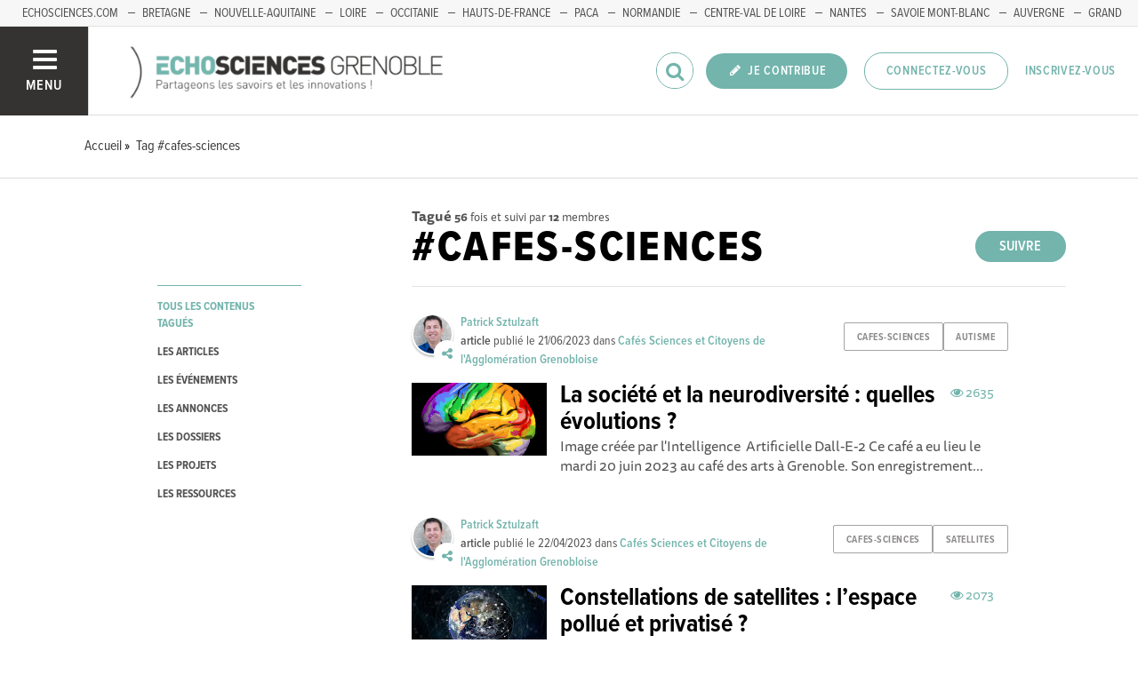

--- FILE ---
content_type: text/html; charset=utf-8
request_url: https://www.echosciences-grenoble.fr/tags/cafes-sciences?page=2
body_size: 60471
content:
<!DOCTYPE html>
<html>
  <head>
    <title>ECHOSCIENCES - Grenoble | Partageons les savoirs et les innovations</title>

    
    <meta name="viewport" content="width=device-width, initial-scale=1">

    <script charset="utf-8">
      window.settings = {
        websocket_url: 'ws://www.echosciences-grenoble.fr:28080',
        main_color: "#73b4ac",
        facebook_app_id: "203242130081595",
        rails_env: 'production',
        lightGalleryLicenseKey: "E84516FB-24544ED8-A98E2E9F-D8483FAA"
      };
      window.urls = {
        ads_path: '/annonces',
        documents_path: '/ressources',
        api_marks_path: '/api/marks',
        count_api_notifications_path: '/api/notifications/count',
        places_path: '/lieux',
        admin_places_path: '/admin/places',
        projects_path: '/projets',
        api_permissions_path: '/api/permissions',
        body_images_path: '/body_images'
      };
      window.i18n = {
        date: {
          month_names: ["janvier", "février", "mars", "avril", "mai", "juin", "juillet", "août", "septembre", "octobre", "novembre", "décembre"],
          day_names: ["dimanche", "lundi", "mardi", "mercredi", "jeudi", "vendredi", "samedi"],
          abbr_day_names: ["dim", "lun", "mar", "mer", "jeu", "ven", "sam"]
        }
      };
    </script>

    <script type="text/javascript" src="https://maps.googleapis.com/maps/api/js?libraries=places&v=3.45&key=AIzaSyBDxi0B2-9-WzGiINHwehc_yzxUhM246Wo"></script>
    <link rel="stylesheet" media="all" href="/assets/application-5cf69704f9282c6c6805176bb2b10d09e2d8239bc2e0aa2f1c75bb4fe5688fc4.css" data-turbolinks-track="true" />
    <script src="/assets/application-8bec93b9065640aaee5fd72f1dde412d6e2a6cbb65282a9208ad5f4a7bada9aa.js" data-turbolinks-track="true"></script>

    <link href="/tenants/1/stylesheet.css" rel="stylesheet" type="text/css" />

    <link rel="shortcut icon" type="image/x-icon" href="/uploads/settings/images/favicon/1062183759/favicon.png" />

    <meta name="csrf-param" content="authenticity_token" />
<meta name="csrf-token" content="UjDVu3QA+NVST+bQ6shN2dJxYCgVjfhXK49RfSaTwF88Gheep0dOLuX3Sntyssa49h60GYCHOPuba04MMCpUUQ==" />

    

    

    

    <!-- loading typekit -->
    <link rel="stylesheet" href="https://use.typekit.net/pfm3vmo.css">

    <script type="text/javascript">
  var _paq = window._paq = window._paq || [];
  /* tracker methods like "setCustomDimension" should be called before "trackPageView" */
  _paq.push(['disableCookies']);
  _paq.push(['trackPageView']);
  _paq.push(['enableLinkTracking']);
  (function() {
    var u="//matomo.echosciences.com/";
    _paq.push(['setTrackerUrl', u+'matomo.php']);
    _paq.push(['setSiteId', '3']);
    var d=document, g=d.createElement('script'), s=d.getElementsByTagName('script')[0];
    g.async=true; g.src=u+'matomo.js'; s.parentNode.insertBefore(g,s);
  })();

  (function() {
    var previousPageUrl = null;
    addEventListener('page:load', function(event) {
      if (previousPageUrl) {
        _paq.push(['setReferrerUrl', previousPageUrl]);
        _paq.push(['setCustomUrl', window.location.href]);
        _paq.push(['setDocumentTitle', document.title]);
        if (event.data && event.data.timing) {
          _paq.push(['setGenerationTimeMs', event.data.timing.visitEnd - event.data.timing.visitStart]);
        }
        _paq.push(['trackPageView']);
      }
      previousPageUrl = window.location.href;
    });
  })();
</script>
  </head>
  <body data-controller="tags" data-action="show">
    <div class="wrap-content ">

          <ul id="echo_header_link" class="headerLink">
      <li class="headerLink__item"><a target="_blank" href="https://www.echosciences.com/">echosciences.com</a></li>
      <li class="headerLink__item"><a target="_blank" href="http://www.echosciences-bretagne.bzh/">Bretagne</a></li>
      <li class="headerLink__item"><a target="_blank" href="https://echosciences.nouvelle-aquitaine.science">Nouvelle-Aquitaine</a></li>
      <li class="headerLink__item"><a target="_blank" href="http://www.echosciences-loire.fr/">Loire</a></li>
      <li class="headerLink__item"><a target="_blank" href="http://www.echosciences-sud.fr/">Occitanie</a></li>
      <li class="headerLink__item"><a target="_blank" href="http://www.echosciences-hauts-de-france.fr/">Hauts-de-France</a></li>
      <li class="headerLink__item"><a target="_blank" href="https://www.echosciences-paca.fr/">PACA</a></li>
      <li class="headerLink__item"><a target="_blank" href="https://www.echosciences-normandie.fr">Normandie</a></li>
      <li class="headerLink__item"><a target="_blank" href="https://www.echosciences-centre-valdeloire.fr/">Centre-Val de Loire</a></li>
      <li class="headerLink__item"><a target="_blank" href="https://www.echosciences-nantesmetropole.fr/">Nantes</a></li>
      <li class="headerLink__item"><a target="_blank" href="https://www.echosciences-savoie-mont-blanc.fr/">Savoie Mont-Blanc</a></li>
      <li class="headerLink__item"><a target="_blank" href="https://www.echosciences-auvergne.fr">Auvergne</a></li>
      <li class="headerLink__item"><a target="_blank" href="https://www.echosciences-grandest.fr/">Grand Est</a></li>
      <li class="headerLink__item"><a target="_blank" href="https://www.echosciences-bfc.fr/">Bourgogne-franche-Comté</a></li>
  </ul>


      

        
  
<nav class="slide-menu" id="slide-menu">
  <div class="slide-menu__logo">
    <a href="/"><img alt="Echosciences" src="/uploads/settings/images/main_logo/406635499/md_main_logo.png" /></a>
  </div>
  <div class="slide-menu__menu menu">
    <ul class="menu__list">
      <li class="menu__item"><a class="menu__link" href="/articles">Articles</a></li>
      <li class="menu__item"><a class="menu__link" href="/evenements">Agenda</a></li>
      <li class="menu__item"><a class="menu__link" href="/annonces">Annonces</a></li>
      <li class="menu__item"><a class="menu__link" href="/dossiers">Dossiers</a></li>
      <li class="menu__item"><a class="menu__link" href="/projets">Projets</a></li>
      <li class="menu__item"><a class="menu__link" href="/ressources">Ressources</a></li>
      <li class="menu__item"><a class="menu__link" href="/communautes">Communautés</a></li>
      <li class="menu__item"><a class="menu__link" href="/lieux">Annuaire des acteurs</a></li>
      <li class="menu__item"><a class="menu__link" href="/carte-des-echosciences">Carte des Echosciences</a></li>
    </ul>
  </div>
  <span data-behaviour="hide_if_user_signed_in">
    <div class="slide-menu__notes">
      <h4>Inscrivez-vous</h4>
      <p>
        Rejoignez les passionnés de sciences et technologies de votre territoire. Cela ne vous prendra que quelques instants.
      </p>
      <div class="text-center">
        <a class="button button--primary button--rounded m-t-md" href="/users/sign_up">Inscription</a>
      </div>
    </div>
  </span>
</nav>

<header class="header " id="echo_main_navbar">
  <div class="header__menu">
    <button class="button button--neutral upper" id="slideMenuToggle">
      <div class="button__icon--burger">
        <span class="bar bar--top"></span>
        <span class="bar bar--mid"></span>
        <span class="bar bar--bot"></span>
      </div>
      <span class="button__label">Menu</span>
    </button>
  </div>

  <div class="header__logo">
    <a href="/"><img alt="Echosciences" class="img-responsive inline-block" src="/uploads/settings/images/main_logo/406635499/md_main_logo.png" /></a>
  </div>

  <div class="header__mobilenav hidden-tablet-up popover">
    <button class="mobilenav__profile button button--neutral popover__toggle">
      <i class="fa fa-ellipsis-h button__icon"></i>
    </button>
    <div class="popover__box wrapper">
      <ul class="menu__list">
        <li class="menu__item hidden-tablet-up">
          <a class="menu__link" href="/recherche">
            <i class="fa fa-search button__icon m-r-sm fa-lg"></i>
            <span class="button__label">Rechercher</span>
</a>        </li>
        <li class="menu__item hidden-smdesktop-up">
          <a class="menu__link" href="/nouvelle-contribution">
            <i class="fa fa-pencil button__icon m-r-sm fa-lg"></i>
            <span class="button__label">Contribuer</span>
</a>        </li>
        <div class="divider divider--center"></div>
        <li class="menu__item hidden-smdesktop-up">
          <a class="menu__link" href="/users/sign_up">
            <i class="fa fa-list button__icon m-r-sm fa-lg"></i>
            <span class="button__label">S'inscrire</span>
</a>        </li>
        <li class="menu__item">
          <a class="menu__link" href="/users/sign_in">
            <i class="fa fa-user button__icon m-r-sm fa-lg"></i>
            <span class="button__label">Se connecter</span>
</a>        </li>
      </ul>
    </div>
  </div>

  <div class="header__rightnav menu menu--horizontal">
    <ul class="menu__list">
      <form data-turbolinks-form="" class="hidden-phone-down form menu__item m-r-sm" action="/recherche" accept-charset="UTF-8" method="get"><input name="utf8" type="hidden" value="&#x2713;" />
        <input type="text" name="q" id="q" placeholder="Recherche" class="pure__input--rounded" />
        <button type="submit" class="search-icon"><i class="fa fa-search "></i></button>
</form>
      <span data-behaviour="show_if_user_signed_in" class="hidden">
        <li class="menu__item">
          <a class="hidden-tablet-down button button--rounded upper font-sbold button--primary" title="Je contribue" href="/nouvelle-contribution">
            <i class="fa fa-pencil button__icon m-r-none"></i>
            <span class="button__label ">Je contribue</span>
</a>        </li>
        <li class="menu__item popover">
          <button class="button button--neutral button--avatar popover__toggle hidden-phone-down">
            <span id="notifications_count" data-turbolinks-temporary class="notifications-counter hidden"></span>
            <img class="avatar avatar--md avatar--shadow avatar--border-primary" alt="Avatar" id="navbar_avatar_img" src="" />
          </button>

          <button class="mobilenav-profile-placeholder button button--neutral popover__toggle hidden-tablet-up"><i class="fa button__icon"></i></button>

          <div class="popover__box wrapper">
            <ul class="menu__list">
              <li class="menu__item hidden-tablet-up">
                <a class="menu__link" href="/recherche">
                  <i class="fa fa-search button__icon m-r-sm fa-lg"></i>
                  <span class="button__label">Rechercher</span>
</a>              </li>
              <li class="menu__item hidden-smdesktop-up">
                <a class="menu__link" href="/nouvelle-contribution">
                  <i class="fa fa-pencil button__icon m-r-sm fa-lg"></i>
                  <span class="button__label">Je contribue</span>
</a>              </li>
              <li class="menu__item">
                <a class="menu__link" href="/mon-espace">
                  <i class="fa fa-list button__icon m-r-sm fa-lg"></i>
                  <span class="button__label">Mon Echosciences</span>
</a>              </li>
              <li class="menu__item">
                <a class="menu__link" href="/mes-publications">
                  <i class="fa fa-book button__icon m-r-sm fa-lg"></i>
                  <span class="button__label">Mes publications</span>
</a>              </li>
              <li class="menu__item">
                <a class="menu__link" href="/mon-reseau">
                  <i class="fa fa-share-alt button__icon m-r-sm fa-lg"></i>
                  <span class="button__label">Mon réseau</span>
</a>              </li>
              <li class="menu__item">
                <a class="menu__link" href="/mes-favoris">
                  <i class="fa fa-thumbs-o-up button__icon m-r-sm fa-lg"></i>
                  <span class="button__label">Mes favoris</span>
</a>              </li>
              <li class="menu__item">
                <a class="menu__link" href="/mon-profil">
                  <i class="fa fa-user button__icon m-r-sm fa-lg"></i>
                  <span class="button__label">Mon profil</span>
</a>              </li>
              <li class="menu__item">
                <a class="menu__link" href="/notifications">
                  <i class="fa fa-bell button__icon m-r-sm fa-lg"></i>
                  <span class="button__label">Mes notifications</span>
</a>              </li>
              <div class="divider divider--center"></div>
              <li class="menu__item">
                <a class="menu__link" href="/mon-compte">
                  <i class="fa fa-pencil button__icon m-r-sm fa-lg"></i>
                  <span class="button__label">Mon compte</span>
</a>              </li>
              <li class="menu__item">
                <a class="menu__link hidden" data-behaviour="show-if-permitted" data-show-if-permitted="{&quot;type&quot;:&quot;Tenant&quot;,&quot;_action&quot;:&quot;admin&quot;,&quot;id&quot;:1}" href="/admin/parametres">
                  <i class="fa fa-dashboard button__icon m-r-sm fa-lg"></i>
                  <span class="button__label">Administration</span>
</a>              </li>
              <li class="menu__item">
                <a class="menu__link hidden" data-behaviour="show-if-permitted" data-show-if-permitted="{&quot;type&quot;:&quot;Tenant&quot;,&quot;_action&quot;:&quot;index&quot;}" href="/super_admin/tenants">
                  <i class="fa fa-cloud button__icon m-r-sm fa-lg"></i>
                  <span class="button__label">Super-admin</span>
</a>              </li>
              <li class="menu__item">
                <a class="menu__link hidden" data-behaviour="show-if-permitted" data-show-if-permitted="{&quot;type&quot;:&quot;Tenant&quot;,&quot;_action&quot;:&quot;stats&quot;}" href="/stats/publications">
                  <i class="fa fa-bar-chart button__icon m-r-sm fa-lg"></i>
                  <span class="button__label">Statistiques</span>
</a>              </li>
              <li class="menu__item">
                <a class="menu__link hidden" data-behaviour="show-if-permitted" data-show-if-permitted="{&quot;type&quot;:&quot;Tenant&quot;,&quot;_action&quot;:&quot;open_data_coordinator&quot;,&quot;id&quot;:1}" href="/open_data/imports">
                  <i class="fa fa-cubes button__icon m-r-sm fa-lg"></i>
                  <span class="button__label">Open Data</span>
</a>              </li>
              <li class="menu__item">
                <a class="menu__link hidden" data-behaviour="show-if-permitted" data-show-if-permitted="{&quot;type&quot;:&quot;Role&quot;,&quot;_action&quot;:&quot;multi_publisher&quot;}" href="/multi_publisher/publications">
                  <i class="fa fa-edit button__icon m-r-sm fa-lg"></i>
                  <span class="button__label">Multi-publications</span>
</a>              </li>
              <li class="menu__item">
                <a class="menu__link hidden" data-behaviour="show-if-permitted" data-show-if-permitted="{&quot;type&quot;:&quot;Role&quot;,&quot;_action&quot;:&quot;global_tenant_editor&quot;}" href="/global_tenant_editor/publications">
                  <i class="fa fa-flag button__icon m-r-sm fa-lg"></i>
                  <span class="button__label">Echosciences France</span>
</a>              </li>
              <li class="menu__item">
                <a class="menu__link" rel="nofollow" data-method="delete" href="/users/sign_out">
                  <i class="fa fa-sign-out button__icon m-r-sm fa-lg"></i>
                  <span class="button__label">Se déconnecter</span>
</a>              </li>
            </ul>
          </div>
        </li>
      </span>

      <span data-behaviour="hide_if_user_signed_in" class="hidden-phone-down">
        <li class="menu__item hidden-tablet-down">
          <a class="button button--rounded upper font-sbold button--primary" title="Je contribue" href="/nouvelle-contribution">
            <i class="fa fa-pencil button__icon m-r-none"></i>
            <span class="button__label ">Je contribue</span>
</a>        </li>
        <li class="menu__item popover hidden-desktop-up">
          <button class="button button--circle button--primary popover__toggle">
            <i class="fa fa-ellipsis-h hidden-smdesktop-up"></i>
            <i class="fa fa-user hidden-tablet-down"></i>
          </button>
          <div class="popover__box wrapper">
            <ul class="menu__list">
              <li class="menu__item hidden-smdesktop-up">
                <a class="menu__link" href="/nouvelle-contribution">
                  <i class="fa fa-pencil button__icon m-r-sm fa-lg"></i>
                  <span class="button__label">Contribuer</span>
</a>              </li>
              <div class="divider divider--center hidden-smdesktop-up"></div>
              <li class="menu__item">
                <a class="menu__link" href="/users/sign_up">
                  <i class="fa fa-list button__icon m-r-sm fa-lg"></i>
                  <span class="button__label">S'inscrire</span>
</a>              </li>
              <li class="menu__item">
                <a class="menu__link" href="/users/sign_in">
                  <i class="fa fa-user button__icon m-r-sm fa-lg"></i>
                  <span class="button__label">Se connecter</span>
</a>              </li>
            </ul>
          </div>
        </li>
        <li class="menu__item hidden-smdesktop-down"><a class="button primary-color button--outline button--outline-primary button--rounded upper" href="/users/sign_in">Connectez-vous</a></li>
        <li class="menu__item hidden-smdesktop-down"><a class="button button--neutral primary-color" href="/users/sign_up">Inscrivez-vous</a></li>
      </span>
    </ul>
  </div>
</header>



      <div class="main-content">

        <div class="subbar">
  <div class="container-fluid">
    
  <ul class="breadcrumbs" vocab="http://schema.org/" typeof="BreadcrumbList">
    <li property="itemListElement" typeof="ListItem">
      <a property="item" typeof="WebPage" href="/">
        <span property="name">Accueil</span>
</a>      <meta property="position" content="1">
    </li>
    <li property="itemListElement" typeof="ListItem">
      <a property="item" typeof="WebPage" href="/tags/cafes-sciences">
        <span property="name">Tag #cafes-sciences</span>
</a>      <meta property="position" content="2">
    </li>
</ul>


  </div>
</div>

<div class="container-fluid">

  <div class="row">
    <div class="col-phone-10 col-phone-offset-1 col-tablet-2 m-b-lg">

      <div class="menu menu--down p-t-xl">
        <ul class="menu__list">
          <li class="menu__item">
            <a class="menu__link active" href="/tags/cafes-sciences">tous les contenus tagués</a>
          </li>
          <li class="menu__item">
            <a class="menu__link " href="/tags/cafes-sciences?into=Article">les articles</a>
          </li>
          <li class="menu__item">
            <a class="menu__link " href="/tags/cafes-sciences?into=Event">les événements</a>
          </li>
          <li class="menu__item">
            <a class="menu__link " href="/tags/cafes-sciences?into=Ad">les annonces</a>
          </li>
          <li class="menu__item">
            <a class="menu__link " href="/tags/cafes-sciences?into=Folder">les dossiers</a>
          </li>
          <li class="menu__item">
            <a class="menu__link " href="/tags/cafes-sciences?into=Project">les projets</a>
          </li>
          <li class="menu__item">
            <a class="menu__link " href="/tags/cafes-sciences?into=Document">les ressources</a>
          </li>          
        </ul>
      </div>

    </div>

    <div class="col-phone-10 col-phone-offset-1 col-tablet-8 col-tablet-offset-1">

      <div class="text-black-light m-t-lg">
          <strong>Tagué</strong>
          <small><strong>56</strong> fois
            et suivi par <strong>12</strong> membres
          </small>
      </div>
        <div id="tag:762947143" class="pull-right m-t-xs m-b-md">
          <span data-locator="tag_follow_buttons">
            
<a class="hidden button button--primary button--rounded" data-behaviour="start_follow" rel="nofollow" data-remote="true" data-method="post" href="/tags/cafes-sciences/start_follow?change=tag%3A762947143&amp;redirect_to=%2Ftags%2Fcafes-sciences">Suivre</a>

            
<a class="hidden button primary-color button--outline button--outline-primary button--rounded" data-behaviour="stop_follow" rel="nofollow" data-remote="true" data-method="delete" href="/tags/cafes-sciences/stop_follow?change=tag%3A762947143&amp;redirect_to=%2Ftags%2Fcafes-sciences">Ne plus suivre</a>

          </span>
        </div>
      <h1 class="upper m-t-0 m-b-0">#cafes-sciences</h1>


        <div class="divider divider--gray divider--full divider--light"></div>

        <div id="tagged_objects" class="posts posts--with-aside posts--with-aside--right m-b-lg">
          


    <div class="post post--medium " id="article:694352860">
        <div class="post__head">
          <div class="post__tags">
            
<ul class="tag__list">
    <li class="tag__item"><a class="button button--tag" title="cafes-sciences" href="https://www.echosciences-grenoble.fr/tags/cafes-sciences">cafes-sciences</a></li>
    <li class="tag__item"><a class="button button--tag" title="autisme" href="https://www.echosciences-grenoble.fr/tags/autisme">autisme</a></li>
</ul>

          </div>
          <div class="post__author">
            <div class="profile">
              <div class="profile__image">
                <a class="profile__picture" href="https://www.echosciences-grenoble.fr/membres/patrick-sztulzaft">
                  <img class="avatar avatar--sm avatar--border-white avatar--shadow" src="/uploads/user/1018094003/avatar/sm_avatar.png" />
</a>                  <a class="profile__subpicture" href="https://www.echosciences-grenoble.fr/communautes/cafe-sciences-et-citoyens-de-l-agglomeration-grenobloise">
                    <i class="fa fa-share-alt"></i>
</a>              </div>
              <div class="profile__aside">
                <a class="primary-color" href="https://www.echosciences-grenoble.fr/membres/patrick-sztulzaft">Patrick Sztulzaft</a>
                <span class="marked-label m-l-sm tooltip-custom tooltip--top tooltip--center" data-behaviour="show_if_marked_by_blog" style="display: none;" data-tooltip="Repéré par la communauté">
  <i class="fa fa-binoculars m-r-xs"></i><span>Repéré</span>
</span>

                <div class="profile__sub light-grey-color"><span class="font-sbold">article</span> publié le
                  <span class="profile__date">21/06/2023</span>
                    <span class="profile__blog">dans
                      <a class="primary-color" href="https://www.echosciences-grenoble.fr/communautes/cafe-sciences-et-citoyens-de-l-agglomeration-grenobloise">Cafés Sciences et Citoyens de l&#39;Agglomération Grenobloise</a>
                    </span>

                </div>
              </div>
            </div>
          </div>
        </div>


          <div class="post__img">
            <a href="https://www.echosciences-grenoble.fr/communautes/cafe-sciences-et-citoyens-de-l-agglomeration-grenobloise/articles/la-societe-et-la-neurodiversite-quelles-evolutions">
              <img src="/uploads/article/image/attachment/1005504143/lg_lg_DALL_E_2023-06-07_20.34.55_-_cerveau_complet_colore_de_toutes_les_couleurs_de_l_arc_en_ciel.png" />
</a>          </div>

        <div class="post__body">
            <div class="post__view-counter pull-right">
              <span class="primary-color m-r-md"><i class="fa fa-eye "></i>&nbsp;2635</span>
              
            </div>
          <a href="https://www.echosciences-grenoble.fr/communautes/cafe-sciences-et-citoyens-de-l-agglomeration-grenobloise/articles/la-societe-et-la-neurodiversite-quelles-evolutions">
            <h2 class="post__title h3">La société et la neurodiversité : quelles évolutions ?</h2>
            <p class="post__text">Image créée par l&#39;Intelligence  Artificielle Dall-E-2  Ce café a eu lieu le mardi 20 juin 2023 au café des arts à Grenoble. Son enregistrement...</p>
</a>        </div>
    </div>
    <div class="post post--medium " id="article:694352567">
        <div class="post__head">
          <div class="post__tags">
            
<ul class="tag__list">
    <li class="tag__item"><a class="button button--tag" title="cafes-sciences" href="https://www.echosciences-grenoble.fr/tags/cafes-sciences">cafes-sciences</a></li>
    <li class="tag__item"><a class="button button--tag" title="satellites" href="https://www.echosciences-grenoble.fr/tags/satellites">satellites</a></li>
</ul>

          </div>
          <div class="post__author">
            <div class="profile">
              <div class="profile__image">
                <a class="profile__picture" href="https://www.echosciences-grenoble.fr/membres/patrick-sztulzaft">
                  <img class="avatar avatar--sm avatar--border-white avatar--shadow" src="/uploads/user/1018094003/avatar/sm_avatar.png" />
</a>                  <a class="profile__subpicture" href="https://www.echosciences-grenoble.fr/communautes/cafe-sciences-et-citoyens-de-l-agglomeration-grenobloise">
                    <i class="fa fa-share-alt"></i>
</a>              </div>
              <div class="profile__aside">
                <a class="primary-color" href="https://www.echosciences-grenoble.fr/membres/patrick-sztulzaft">Patrick Sztulzaft</a>
                <span class="marked-label m-l-sm tooltip-custom tooltip--top tooltip--center" data-behaviour="show_if_marked_by_blog" style="display: none;" data-tooltip="Repéré par la communauté">
  <i class="fa fa-binoculars m-r-xs"></i><span>Repéré</span>
</span>

                <div class="profile__sub light-grey-color"><span class="font-sbold">article</span> publié le
                  <span class="profile__date">22/04/2023</span>
                    <span class="profile__blog">dans
                      <a class="primary-color" href="https://www.echosciences-grenoble.fr/communautes/cafe-sciences-et-citoyens-de-l-agglomeration-grenobloise">Cafés Sciences et Citoyens de l&#39;Agglomération Grenobloise</a>
                    </span>

                </div>
              </div>
            </div>
          </div>
        </div>


          <div class="post__img">
            <a href="https://www.echosciences-grenoble.fr/communautes/cafe-sciences-et-citoyens-de-l-agglomeration-grenobloise/articles/constellations-de-satellites-l-espace-pollue-et-privatise">
              <img src="/uploads/article/image/attachment/1005501581/lg_satellites-Terre.jpg" />
</a>          </div>

        <div class="post__body">
            <div class="post__view-counter pull-right">
              <span class="primary-color m-r-md"><i class="fa fa-eye "></i>&nbsp;2073</span>
              
            </div>
          <a href="https://www.echosciences-grenoble.fr/communautes/cafe-sciences-et-citoyens-de-l-agglomeration-grenobloise/articles/constellations-de-satellites-l-espace-pollue-et-privatise">
            <h2 class="post__title h3">Constellations de satellites : l’espace pollué et privatisé ?</h2>
            <p class="post__text">Image © Adobe Stock  Ce café a eu lieu au Café des Arts le mardi 04  avril 2023 de 18h30 à 20h30. L&#39;enregistrement du café est disponible ici﻿. Les...</p>
</a>        </div>
    </div>
    <div class="post post--medium " id="article:694352309">
        <div class="post__head">
          <div class="post__tags">
            
<ul class="tag__list">
    <li class="tag__item"><a class="button button--tag" title="cafe-sciences-et-citoyens" href="https://www.echosciences-grenoble.fr/tags/cafe-sciences-et-citoyens">cafe-sciences-et-citoyens</a></li>
    <li class="tag__item"><a class="button button--tag" title="findevie" href="https://www.echosciences-grenoble.fr/tags/findevie">findevie</a></li>
</ul>

          </div>
          <div class="post__author">
            <div class="profile">
              <div class="profile__image">
                <a class="profile__picture" href="https://www.echosciences-grenoble.fr/membres/patrick-sztulzaft">
                  <img class="avatar avatar--sm avatar--border-white avatar--shadow" src="/uploads/user/1018094003/avatar/sm_avatar.png" />
</a>                  <a class="profile__subpicture" href="https://www.echosciences-grenoble.fr/communautes/cafe-sciences-et-citoyens-de-l-agglomeration-grenobloise">
                    <i class="fa fa-share-alt"></i>
</a>              </div>
              <div class="profile__aside">
                <a class="primary-color" href="https://www.echosciences-grenoble.fr/membres/patrick-sztulzaft">Patrick Sztulzaft</a>
                <span class="marked-label m-l-sm tooltip-custom tooltip--top tooltip--center" data-behaviour="show_if_marked_by_blog" style="display: none;" data-tooltip="Repéré par la communauté">
  <i class="fa fa-binoculars m-r-xs"></i><span>Repéré</span>
</span>

                <div class="profile__sub light-grey-color"><span class="font-sbold">article</span> publié le
                  <span class="profile__date">15/03/2023</span>
                    <span class="profile__blog">dans
                      <a class="primary-color" href="https://www.echosciences-grenoble.fr/communautes/cafe-sciences-et-citoyens-de-l-agglomeration-grenobloise">Cafés Sciences et Citoyens de l&#39;Agglomération Grenobloise</a>
                    </span>

                </div>
              </div>
            </div>
          </div>
        </div>


          <div class="post__img">
            <a href="https://www.echosciences-grenoble.fr/communautes/cafe-sciences-et-citoyens-de-l-agglomeration-grenobloise/articles/fin-de-vie-decider-quand-deceder">
              <img src="/uploads/article/image/attachment/1005499649/lg_r%C3%A9veil.jpg" />
</a>          </div>

        <div class="post__body">
            <div class="post__view-counter pull-right">
              <span class="primary-color m-r-md"><i class="fa fa-eye "></i>&nbsp;1944</span>
              
            </div>
          <a href="https://www.echosciences-grenoble.fr/communautes/cafe-sciences-et-citoyens-de-l-agglomeration-grenobloise/articles/fin-de-vie-decider-quand-deceder">
            <h2 class="post__title h3">Fin de vie : décider quand décéder ?</h2>
            <p class="post__text">Ce café a eu lieu au Café des Arts le 14 Mars 2023. Suite à un incident technique, l&#39;enregistrement du café ne pourra pas être fourni. La...</p>
</a>        </div>
    </div>
    <div class="post post--medium " id="article:694351828">
        <div class="post__head">
          <div class="post__tags">
            
<ul class="tag__list">
    <li class="tag__item"><a class="button button--tag" title="cafes-sciences" href="https://www.echosciences-grenoble.fr/tags/cafes-sciences">cafes-sciences</a></li>
    <li class="tag__item"><a class="button button--tag" title="enseignement" href="https://www.echosciences-grenoble.fr/tags/enseignement">enseignement</a></li>
</ul>

          </div>
          <div class="post__author">
            <div class="profile">
              <div class="profile__image">
                <a class="profile__picture" href="https://www.echosciences-grenoble.fr/membres/patrick-sztulzaft">
                  <img class="avatar avatar--sm avatar--border-white avatar--shadow" src="/uploads/user/1018094003/avatar/sm_avatar.png" />
</a>                  <a class="profile__subpicture" href="https://www.echosciences-grenoble.fr/communautes/cafe-sciences-et-citoyens-de-l-agglomeration-grenobloise">
                    <i class="fa fa-share-alt"></i>
</a>              </div>
              <div class="profile__aside">
                <a class="primary-color" href="https://www.echosciences-grenoble.fr/membres/patrick-sztulzaft">Patrick Sztulzaft</a>
                <span class="marked-label m-l-sm tooltip-custom tooltip--top tooltip--center" data-behaviour="show_if_marked_by_blog" style="display: none;" data-tooltip="Repéré par la communauté">
  <i class="fa fa-binoculars m-r-xs"></i><span>Repéré</span>
</span>

                <div class="profile__sub light-grey-color"><span class="font-sbold">article</span> publié le
                  <span class="profile__date">17/12/2022</span>
                    <span class="profile__blog">dans
                      <a class="primary-color" href="https://www.echosciences-grenoble.fr/communautes/cafe-sciences-et-citoyens-de-l-agglomeration-grenobloise">Cafés Sciences et Citoyens de l&#39;Agglomération Grenobloise</a>
                    </span>

                </div>
              </div>
            </div>
          </div>
        </div>


          <div class="post__img">
            <a href="https://www.echosciences-grenoble.fr/communautes/cafe-sciences-et-citoyens-de-l-agglomeration-grenobloise/articles/l-enseignement-en-france-mention-passable">
              <img src="/uploads/article/image/attachment/1005492831/lg_salle-de-classe3-1.jpg" />
</a>          </div>

        <div class="post__body">
            <div class="post__view-counter pull-right">
              <span class="primary-color m-r-md"><i class="fa fa-eye "></i>&nbsp;2300</span>
              
            </div>
          <a href="https://www.echosciences-grenoble.fr/communautes/cafe-sciences-et-citoyens-de-l-agglomeration-grenobloise/articles/l-enseignement-en-france-mention-passable">
            <h2 class="post__title h3">L’enseignement en France : “mention passable” ?</h2>
            <p class="post__text">Ce café a eu lieu au Café des Arts le 6 décembre 2022. ﻿Vous pouvez accéder à son enregistrement ici﻿.﻿﻿Des dysfonctionnements dans le système...</p>
</a>        </div>
    </div>
    <div class="post post--medium " id="article:694351385">
        <div class="post__head">
          <div class="post__tags">
            
<ul class="tag__list">
    <li class="tag__item"><a class="button button--tag" title="fete-de-la-science" href="https://www.echosciences-grenoble.fr/tags/fete-de-la-science">fete-de-la-science</a></li>
    <li class="tag__item"><a class="button button--tag" title="cafes-sciences" href="https://www.echosciences-grenoble.fr/tags/cafes-sciences">cafes-sciences</a></li>
</ul>

          </div>
          <div class="post__author">
            <div class="profile">
              <div class="profile__image">
                <a class="profile__picture" href="https://www.echosciences-grenoble.fr/membres/guilhaume-boo">
                  <img class="avatar avatar--sm avatar--border-white avatar--shadow" src="/uploads/user/1018347686/avatar/sm_avatar.png" />
</a>                  <a class="profile__subpicture" href="https://www.echosciences-grenoble.fr/communautes/fete-de-la-science-en-isere">
                    <i class="fa fa-share-alt"></i>
</a>              </div>
              <div class="profile__aside">
                <a class="primary-color" href="https://www.echosciences-grenoble.fr/membres/guilhaume-boo">Guilhaume Boo</a>
                <span class="marked-label m-l-sm tooltip-custom tooltip--top tooltip--center" data-behaviour="show_if_marked_by_blog" style="display: none;" data-tooltip="Repéré par la communauté">
  <i class="fa fa-binoculars m-r-xs"></i><span>Repéré</span>
</span>

                <div class="profile__sub light-grey-color"><span class="font-sbold">article</span> publié le
                  <span class="profile__date">16/10/2022</span>
                    <span class="profile__blog">dans
                      <a class="primary-color" href="https://www.echosciences-grenoble.fr/communautes/fete-de-la-science-en-isere">Fête de la science en Isère</a>
                    </span>

                </div>
              </div>
            </div>
          </div>
        </div>


          <div class="post__img">
            <a href="https://www.echosciences-grenoble.fr/communautes/fete-de-la-science-en-isere/articles/fete-de-la-science-un-cafe-science-avec-francois-pompanon">
              <img src="/uploads/article/image/attachment/1005488960/lg_Screenshot_2022-10-16_13.24.15.png" />
</a>          </div>

        <div class="post__body">
            <div class="post__view-counter pull-right">
              <span class="primary-color m-r-md"><i class="fa fa-eye "></i>&nbsp;1649</span>
              
            </div>
          <a href="https://www.echosciences-grenoble.fr/communautes/fete-de-la-science-en-isere/articles/fete-de-la-science-un-cafe-science-avec-francois-pompanon">
            <h2 class="post__title h3">Fête de la science- Un café science avec François Pompanon sur la place de la biodiversité dans les débats de la crise climatique</h2>
            <p class="post__text">       A l&#39;occasion de la fête de la science, nous avons pu rencontrer François Pompanon au cours d&#39;un café -science sur la thématique des...</p>
</a>        </div>
    </div>
    <div class="post post--medium " id="article:694350212">
        <div class="post__head">
          <div class="post__tags">
            
<ul class="tag__list">
    <li class="tag__item"><a class="button button--tag" title="demographie" href="https://www.echosciences-grenoble.fr/tags/demographie">demographie</a></li>
    <li class="tag__item"><a class="button button--tag" title="cafes-sciences" href="https://www.echosciences-grenoble.fr/tags/cafes-sciences">cafes-sciences</a></li>
</ul>

          </div>
          <div class="post__author">
            <div class="profile">
              <div class="profile__image">
                <a class="profile__picture" href="https://www.echosciences-grenoble.fr/membres/patrick-sztulzaft">
                  <img class="avatar avatar--sm avatar--border-white avatar--shadow" src="/uploads/user/1018094003/avatar/sm_avatar.png" />
</a>                  <a class="profile__subpicture" href="https://www.echosciences-grenoble.fr/communautes/cafe-sciences-et-citoyens-de-l-agglomeration-grenobloise">
                    <i class="fa fa-share-alt"></i>
</a>              </div>
              <div class="profile__aside">
                <a class="primary-color" href="https://www.echosciences-grenoble.fr/membres/patrick-sztulzaft">Patrick Sztulzaft</a>
                <span class="marked-label m-l-sm tooltip-custom tooltip--top tooltip--center" data-behaviour="show_if_marked_by_blog" style="display: none;" data-tooltip="Repéré par la communauté">
  <i class="fa fa-binoculars m-r-xs"></i><span>Repéré</span>
</span>

                <div class="profile__sub light-grey-color"><span class="font-sbold">article</span> publié le
                  <span class="profile__date">12/03/2022</span>
                    <span class="profile__blog">dans
                      <a class="primary-color" href="https://www.echosciences-grenoble.fr/communautes/cafe-sciences-et-citoyens-de-l-agglomeration-grenobloise">Cafés Sciences et Citoyens de l&#39;Agglomération Grenobloise</a>
                    </span>

                </div>
              </div>
            </div>
          </div>
        </div>


          <div class="post__img">
            <a href="https://www.echosciences-grenoble.fr/communautes/cafe-sciences-et-citoyens-de-l-agglomeration-grenobloise/articles/l-explosion-demographique-aura-t-elle-lieu">
              <img src="/uploads/article/image/attachment/1005478670/lg_d%C3%A9mographie.jpg" />
</a>          </div>

        <div class="post__body">
            <div class="post__view-counter pull-right">
              <span class="primary-color m-r-md"><i class="fa fa-eye "></i>&nbsp;2949</span>
              
            </div>
          <a href="https://www.echosciences-grenoble.fr/communautes/cafe-sciences-et-citoyens-de-l-agglomeration-grenobloise/articles/l-explosion-demographique-aura-t-elle-lieu">
            <h2 class="post__title h3">L’explosion démographique aura-t-elle lieu ?</h2>
            <p class="post__text">Ce café a eu lieu le mardi 8 mars et vous trouverez son enregistrement MP3 ici﻿.  Vous pouvez regarder les 40 premières minutes de la version vidéo...</p>
</a>        </div>
    </div>
    <div class="post post--medium " id="article:694350062">
        <div class="post__head">
          <div class="post__tags">
            
<ul class="tag__list">
    <li class="tag__item"><a class="button button--tag" title="reseaux-sociaux" href="https://www.echosciences-grenoble.fr/tags/reseaux-sociaux">reseaux-sociaux</a></li>
    <li class="tag__item"><a class="button button--tag" title="algorithmes" href="https://www.echosciences-grenoble.fr/tags/algorithmes">algorithmes</a></li>
</ul>

          </div>
          <div class="post__author">
            <div class="profile">
              <div class="profile__image">
                <a class="profile__picture" href="https://www.echosciences-grenoble.fr/membres/marguerite-pometko">
                  <img class="avatar avatar--sm avatar--border-white avatar--shadow" src="/uploads/user/1018094754/avatar/sm_avatar.png" />
</a>                  <a class="profile__subpicture" href="https://www.echosciences-grenoble.fr/communautes/cafe-sciences-et-citoyens-de-l-agglomeration-grenobloise">
                    <i class="fa fa-share-alt"></i>
</a>              </div>
              <div class="profile__aside">
                <a class="primary-color" href="https://www.echosciences-grenoble.fr/membres/marguerite-pometko">Marguerite Pometko</a>
                <span class="marked-label m-l-sm tooltip-custom tooltip--top tooltip--center" data-behaviour="show_if_marked_by_blog" style="display: none;" data-tooltip="Repéré par la communauté">
  <i class="fa fa-binoculars m-r-xs"></i><span>Repéré</span>
</span>

                <div class="profile__sub light-grey-color"><span class="font-sbold">article</span> publié le
                  <span class="profile__date">23/02/2022</span>
                    <span class="profile__blog">dans
                      <a class="primary-color" href="https://www.echosciences-grenoble.fr/communautes/cafe-sciences-et-citoyens-de-l-agglomeration-grenobloise">Cafés Sciences et Citoyens de l&#39;Agglomération Grenobloise</a>
                    </span>

                </div>
              </div>
            </div>
          </div>
        </div>


          <div class="post__img">
            <a href="https://www.echosciences-grenoble.fr/communautes/cafe-sciences-et-citoyens-de-l-agglomeration-grenobloise/articles/les-reseaux-sociaux-nous-enferment-ils-dans-nos-bulles">
              <img src="/uploads/article/image/attachment/1005477693/lg_max-duzij-qAjJk-un3BI-unsplash.png" />
</a>          </div>

        <div class="post__body">
            <div class="post__view-counter pull-right">
              <span class="primary-color m-r-md"><i class="fa fa-eye "></i>&nbsp;28822</span>
              <span class="primary-color"><i class="fa fa-thumbs-o-up "></i>&nbsp;1</span>
            </div>
          <a href="https://www.echosciences-grenoble.fr/communautes/cafe-sciences-et-citoyens-de-l-agglomeration-grenobloise/articles/les-reseaux-sociaux-nous-enferment-ils-dans-nos-bulles">
            <h2 class="post__title h3">Les réseaux sociaux nous enferment-ils dans nos bulles ?</h2>
            <p class="post__text">Le 8 février 2022, se tenait un échange en ligne sur la thématique « réseaux sociaux – chacun dans sa bulle ? » organisé par les Cafés Sciences et...</p>
</a>        </div>
    </div>
    <div class="post post--medium " id="article:694349191">
        <div class="post__head">
          <div class="post__tags">
            
<ul class="tag__list">
    <li class="tag__item"><a class="button button--tag" title="cafes-sciences" href="https://www.echosciences-grenoble.fr/tags/cafes-sciences">cafes-sciences</a></li>
    <li class="tag__item"><a class="button button--tag" title="cafe-sciences-et-citoyens" href="https://www.echosciences-grenoble.fr/tags/cafe-sciences-et-citoyens">cafe-sciences-et-citoyens</a></li>
</ul>

          </div>
          <div class="post__author">
            <div class="profile">
              <div class="profile__image">
                <a class="profile__picture" href="https://www.echosciences-grenoble.fr/membres/gilles-henri">
                  <img class="avatar avatar--sm avatar--border-white avatar--shadow" src="/uploads/user/1018093538/avatar/sm_avatar.png" />
</a>                  <a class="profile__subpicture" href="https://www.echosciences-grenoble.fr/communautes/cafe-sciences-et-citoyens-de-l-agglomeration-grenobloise">
                    <i class="fa fa-share-alt"></i>
</a>              </div>
              <div class="profile__aside">
                <a class="primary-color" href="https://www.echosciences-grenoble.fr/membres/gilles-henri">Gilles Henri</a>
                <span class="marked-label m-l-sm tooltip-custom tooltip--top tooltip--center" data-behaviour="show_if_marked_by_blog" style="display: none;" data-tooltip="Repéré par la communauté">
  <i class="fa fa-binoculars m-r-xs"></i><span>Repéré</span>
</span>

                <div class="profile__sub light-grey-color"><span class="font-sbold">article</span> publié le
                  <span class="profile__date">08/10/2021</span>
                    <span class="profile__blog">dans
                      <a class="primary-color" href="https://www.echosciences-grenoble.fr/communautes/cafe-sciences-et-citoyens-de-l-agglomeration-grenobloise">Cafés Sciences et Citoyens de l&#39;Agglomération Grenobloise</a>
                    </span>

                </div>
              </div>
            </div>
          </div>
        </div>


          <div class="post__img">
            <a href="https://www.echosciences-grenoble.fr/communautes/cafe-sciences-et-citoyens-de-l-agglomeration-grenobloise/articles/la-ville-devant-soi-quel-avenir-pour-nos-villes">
              <img src="/uploads/article/image/attachment/1005471198/lg_villeverte.jpg" />
</a>          </div>

        <div class="post__body">
            <div class="post__view-counter pull-right">
              <span class="primary-color m-r-md"><i class="fa fa-eye "></i>&nbsp;1757</span>
              
            </div>
          <a href="https://www.echosciences-grenoble.fr/communautes/cafe-sciences-et-citoyens-de-l-agglomeration-grenobloise/articles/la-ville-devant-soi-quel-avenir-pour-nos-villes">
            <h2 class="post__title h3">La ville devant soi : quel avenir pour nos villes ? </h2>
            <p class="post__text">Ce café a eu lieu via Zoom le mardi 5 octobre 2021 de 18h30 à 20h30.    L&#39;enregistrement est disponible sur ce lien       L’urbanisme et...</p>
</a>        </div>
    </div>
    <div class="post post--medium " id="article:694347564">
        <div class="post__head">
          <div class="post__tags">
            
<ul class="tag__list">
    <li class="tag__item"><a class="button button--tag" title="alimentation" href="https://www.echosciences-grenoble.fr/tags/alimentation">alimentation</a></li>
    <li class="tag__item"><a class="button button--tag" title="sante" href="https://www.echosciences-grenoble.fr/tags/sante">sante</a></li>
</ul>

          </div>
          <div class="post__author">
            <div class="profile">
              <div class="profile__image">
                <a class="profile__picture" href="https://www.echosciences-grenoble.fr/membres/gilles-henri">
                  <img class="avatar avatar--sm avatar--border-white avatar--shadow" src="/uploads/user/1018093538/avatar/sm_avatar.png" />
</a>                  <a class="profile__subpicture" href="https://www.echosciences-grenoble.fr/communautes/cafe-sciences-et-citoyens-de-l-agglomeration-grenobloise">
                    <i class="fa fa-share-alt"></i>
</a>              </div>
              <div class="profile__aside">
                <a class="primary-color" href="https://www.echosciences-grenoble.fr/membres/gilles-henri">Gilles Henri</a>
                <span class="marked-label m-l-sm tooltip-custom tooltip--top tooltip--center" data-behaviour="show_if_marked_by_blog" style="display: none;" data-tooltip="Repéré par la communauté">
  <i class="fa fa-binoculars m-r-xs"></i><span>Repéré</span>
</span>

                <div class="profile__sub light-grey-color"><span class="font-sbold">article</span> publié le
                  <span class="profile__date">07/02/2021</span>
                    <span class="profile__blog">dans
                      <a class="primary-color" href="https://www.echosciences-grenoble.fr/communautes/cafe-sciences-et-citoyens-de-l-agglomeration-grenobloise">Cafés Sciences et Citoyens de l&#39;Agglomération Grenobloise</a>
                    </span>

                </div>
              </div>
            </div>
          </div>
        </div>


          <div class="post__img">
            <a href="https://www.echosciences-grenoble.fr/communautes/cafe-sciences-et-citoyens-de-l-agglomeration-grenobloise/articles/trop-gras-trop-sale-trop-sucre-peut-on-reglementer">
              <img src="/uploads/article/image/attachment/1005458024/lg_fast-food_1188-68.jpg" />
</a>          </div>

        <div class="post__body">
            <div class="post__view-counter pull-right">
              <span class="primary-color m-r-md"><i class="fa fa-eye "></i>&nbsp;3242</span>
              
            </div>
          <a href="https://www.echosciences-grenoble.fr/communautes/cafe-sciences-et-citoyens-de-l-agglomeration-grenobloise/articles/trop-gras-trop-sale-trop-sucre-peut-on-reglementer">
            <h2 class="post__title h3">Trop gras, trop salé, trop sucré : peut-on réglementer ? </h2>
            <p class="post__text">Image créée par stephanie2212 - fr.freepik.com  Ce café a eu lieu via Zoom le mardi 2  février 2021 de 18h30 à 20h30.    L&#39;enregistrement audio est...</p>
</a>        </div>
    </div>
    <div class="post post--medium " id="article:694346862">
        <div class="post__head">
          <div class="post__tags">
            
<ul class="tag__list">
    <li class="tag__item"><a class="button button--tag" title="cafes-sciences" href="https://www.echosciences-grenoble.fr/tags/cafes-sciences">cafes-sciences</a></li>
    <li class="tag__item"><a class="button button--tag" title="programme" href="https://www.echosciences-grenoble.fr/tags/programme">programme</a></li>
</ul>

          </div>
          <div class="post__author">
            <div class="profile">
              <div class="profile__image">
                <a class="profile__picture" href="https://www.echosciences-grenoble.fr/membres/jacques-talbot">
                  <img class="avatar avatar--sm avatar--border-white avatar--shadow" src="/uploads/user/1018093607/avatar/sm_avatar.png" />
</a>                  <a class="profile__subpicture" href="https://www.echosciences-grenoble.fr/communautes/cafe-sciences-et-citoyens-de-l-agglomeration-grenobloise">
                    <i class="fa fa-share-alt"></i>
</a>              </div>
              <div class="profile__aside">
                <a class="primary-color" href="https://www.echosciences-grenoble.fr/membres/jacques-talbot">Jacques Talbot</a>
                <span class="marked-label m-l-sm tooltip-custom tooltip--top tooltip--center" data-behaviour="show_if_marked_by_blog" style="display: none;" data-tooltip="Repéré par la communauté">
  <i class="fa fa-binoculars m-r-xs"></i><span>Repéré</span>
</span>

                <div class="profile__sub light-grey-color"><span class="font-sbold">article</span> publié le
                  <span class="profile__date">03/12/2020</span>
                    <span class="profile__blog">dans
                      <a class="primary-color" href="https://www.echosciences-grenoble.fr/communautes/cafe-sciences-et-citoyens-de-l-agglomeration-grenobloise">Cafés Sciences et Citoyens de l&#39;Agglomération Grenobloise</a>
                    </span>

                </div>
              </div>
            </div>
          </div>
        </div>


          <div class="post__img">
            <a href="https://www.echosciences-grenoble.fr/communautes/cafe-sciences-et-citoyens-de-l-agglomeration-grenobloise/articles/programme-2021">
              <img src="/uploads/article/image/attachment/1005455237/lg_2021.jpg" />
</a>          </div>

        <div class="post__body">
            <div class="post__view-counter pull-right">
              <span class="primary-color m-r-md"><i class="fa fa-eye "></i>&nbsp;3753</span>
              <span class="primary-color"><i class="fa fa-thumbs-o-up "></i>&nbsp;1</span>
            </div>
          <a href="https://www.echosciences-grenoble.fr/communautes/cafe-sciences-et-citoyens-de-l-agglomeration-grenobloise/articles/programme-2021">
            <h2 class="post__title h3">2021, demandez le programme !</h2>
            <p class="post__text">Voici le programme de nos cafés 2021. Nous espérons pouvoir reprendre le mode normal, au Café des Arts, durant le premier semestre . En espérant...</p>
</a>        </div>
    </div>

        </div>

        <div class="text-center">
            <nav class="pagination" id="tagged_objects-pagination" data-turbolinks-temporary>
    <div class="load-more text-center m-t-lg m-b-lg">
  <a rel="nofollow" class="button button--outline button--outline-primary button--rounded upper" data-remote="true" href="/tags/cafes-sciences?page=3">Charger les suivants</a>
</div>

  </nav>

        </div>

    </div>
  </div>

</div>


          <script>
//<![CDATA[

            window.currentUser = {
              id: ""
            };
            window.currentTenant = {
              id: 1
            };

//]]>
</script>      </div>


      

          <footer class="footer">

    <div class="footer__socials">
      <div class="container-fluid">
        <div class="row">
          <div class="col-tablet-6">
          </div>
          <div class="col-tablet-6 footer__socials-icons">
            <span class="follow-us-label hidden-tablet-down font-sbold text-black-light">Suivez-nous</span>
              <a class="button button--neutral" href="https://www.facebook.com/pages/Echosciences-Grenoble/380666741947188" target="_blank">
                <span class="button button--primary button--circle">
                  <i class="button__icon fa fa-facebook"></i>
                </span>
                <!-- <span class="button__label m-l-xs">Facebook</span> -->
              </a>

              <a class="button button--neutral m-l-md" href="https://twitter.com/EchoSciGre" target="_blank">
                <span class="button button--primary button--circle">
                  <i class="button__icon fa fa-twitter"></i>
                </span>
                <!-- <span class="button__label m-l-xs">Twitter</span> -->
              </a>



              <a class="button button--neutral m-l-md" href="https://instagram.com/echoscigre/" target="_blank">
                <span class="button button--primary button--circle">
                  <i class="button__icon fa fa-instagram"></i>
                </span>
                <!-- <span class="button__label m-l-xs">Instagram</span> -->
              </a>
          </div>
        </div>

      </div>
    </div>

    <div class="footer__logos text-center">
      <div class="container-fluid">
        <div class="row">
          <div class="col-tablet-12">
            <h4 class="text-black-light">ECHOSCIENCES Grenoble est financé par</h4>

              <a class="no-hover" href="http://www.gouvernement.fr/investissements-d-avenir-cgi">
                <img src="/uploads/logo/attachment/132131454/investissements_avenir3.png" />
</a>              <a class="no-hover" href="https://www.grenoblealpesmetropole.fr/">
                <img src="/uploads/logo/attachment/132371723/Logo-Metro-web-Fond-jaune-PNG.png" />
</a>              <a class="no-hover" href="http://inmediats.fr">
                <img src="/uploads/logo/attachment/132131459/inmediats3.png" />
</a>              <a class="no-hover" href="https://www.grenoble.fr/">
                <img src="/uploads/logo/attachment/132371724/Logo-VDG-2018-PNG.png" />
</a>          </div>
        </div>
      </div>
    </div>

    <div class="footer__legals">
      <div class="container-fluid">
        <div class="row">
          <div class="col-tablet-6">
            <p class="">
              Explorer, s’exprimer, rentrer en contact : Echosciences Grenoble est le réseau social des amateurs de sciences et de technologies du territoire. 
Propulsé par <a href="http://lacasemate.fr" target="_blank">La Casemate<a/>
            </p>
          </div>
          <div class="col-tablet-6">
            <p class="fl-right">
              <a href="/mentions-legales">Mentions légales</a>
              &nbsp;&nbsp;|&nbsp;&nbsp;&nbsp;<a href="/politique-de-confidentialite">Politique de confidentialité</a>
              &nbsp;&nbsp;|&nbsp;&nbsp;&nbsp;<a target="_blank" href="/uploads/settings/pdf/198328769/CGU_Echosciences_.pdf">CGU</a>
              &nbsp;&nbsp;|&nbsp;&nbsp;&nbsp;<a target="_blank" href="/Ligne_editoriale_Echosciences_2025.pdf">Ligne éditoriale</a>
            </p>
          </div>
        </div>
      </div>
    </div>
  </footer>

    </div>


    <div id="modal-login-required" class="modal fade" tabindex="-1" role="dialog" aria-labelledby="modalloginrequired" aria-hidden="true">
      <div class="modal-dialog modal-md m-t-xl" role="document">
        <div class="modal-content">
          <div class="modal-header">
            <button type="button" class="close" data-dismiss="modal" aria-label="Close"><span aria-hidden="true">&times;</span></button>
            <h4 class="modal-title text-center" id="modalloginrequired">Vous devez être connecté</h4>
          </div>
          <div class="modal-body text-center p-b-lg">
            <p class="m-b-lg">Identifiez-vous pour profiter de toutes les fonctionnalités d'Echosciences</p>
            <a class="button primary-color button--outline button--outline-primary button--rounded" href="/users/sign_in">Connectez-vous</a>
            <p><strong>OU</strong></p>
            <a class="button button--info button--rounded m-b-lg" href="/users/sign_up">Inscrivez-vous</a>
          </div>
        </div>
      </div>
    </div>

    <div id="modal-container"></div>

      <script type="text/javascript" data-turbolinks-eval="always">
    var windowVars = [
      'axeptioSDK',
      '__axeptioSDK',
      '_axcb',
      'axeptioSettings',
      'axeptioBuildTimestamp',
      'axeptioHandleVendors',
      'openAxeptioCookies',
      'showAxeptioButton',
      'hideAxeptioButton',
      'sdkSingletonInstance'
    ];

    windowVars.forEach(function(varName) {
    delete window[varName];
    });

    window.axeptioSettings = {
      clientId: "admin@sleede.com",
      cookiesVersion: "echosciences-grenoble"
    };

    (function(d, s) {
      var t = d.getElementsByTagName(s)[0], e = d.createElement(s);
      e.async = true; e.src = "//static.axept.io/sdk.js";
      t.parentNode.insertBefore(e, t);
    })(document, "script");

    void 0 === window._axcb && (window._axcb = []);

    window._axcb.push(function(axeptio) {
      axeptio.on("cookies:complete", function(choices) {
        window.dispatchEvent(new Event('axeptio:cookies:complete'));
      });
    });

    // window._axcb.push(function(axeptio) {
    //   axeptio.on("consent:saved", function(choices) {
    //     console.log('consent:saved');
    //   });
    // });

    window._axcb.push(function(axeptio) {
      axeptio.on("close", function(choices) {
        window.location.reload();
      });
    });
  </script>

      <script async src="https://www.googletagmanager.com/gtag/js?id=G-ZZSJFY6ZH4" data-turbolinks-eval="always"></script>
  <script>
    window.dataLayer = window.dataLayer || [];
    function gtag(){dataLayer.push(arguments);}
    gtag('js', new Date());

    if (window.axeptioSDK) {
      init_ga();          
    }
    else {
      window.addEventListener('axeptio:cookies:complete', function(){
        init_ga();
      }, { once: true });
    }    

    function init_ga() {
      if (window.axeptioSDK.userPreferencesManager.choices.google_analytics) {
        gtag('config', 'G-ZZSJFY6ZH4');
      } 
    }
  </script>


    <script src="https://www.recaptcha.net/recaptcha/api.js?onload=onRecaptchaLoadCallback&render=explicit" async="" defer=""></script>
  </body>
</html>
